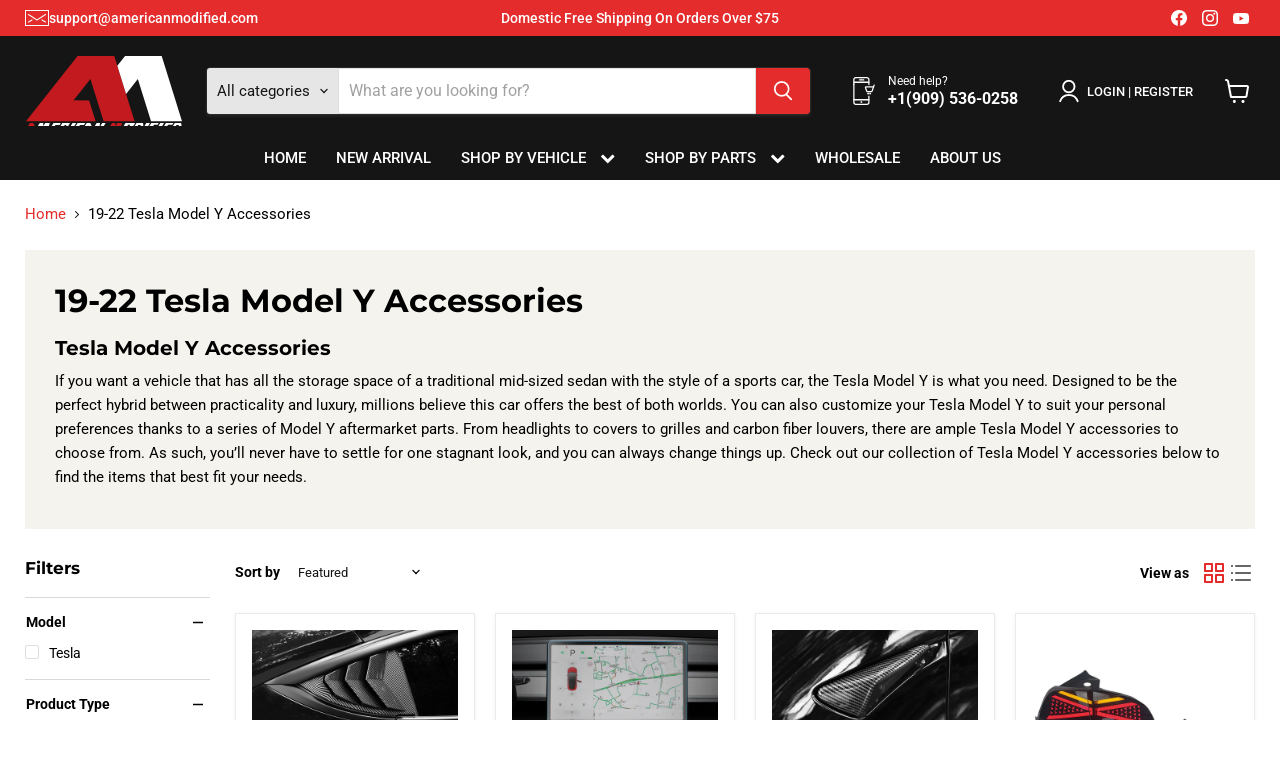

--- FILE ---
content_type: text/css
request_url: https://americanmodified.com/cdn/shop/t/61/assets/custom.css?v=10057609578937066651754109446
body_size: 6324
content:
body .site-logo-image{width:100%}hr.short{height:6px;background:#e32c2b;border:0;width:52px;margin:12px 0 25px}.site-footer-blocks *{text-decoration:none!important}ul.site-footer-block-content__info a{display:flex;align-items:center;gap:9px}.contact-about section.rich-text.rich-text--regular{margin-top:50px;margin-bottom:50px}.contact-about a.image-with-text__button.pxu-lia-element{min-width:250px}.contact-about h2.site-footer-block-title{display:none}.contact-about .site-footer-block-content,.contact-about .site-footer-block-content *{color:#000}.contact-about svg{width:42px;height:42px}.contact-about .site-footer-block-content .social-icons{margin-top:20px}.contact-about .site-footer-block-content .social-icons a.social-link{width:auto;height:auto}.become-globle .image-with-text__content{background:#000}.contact-about h2.rich-text-heading.rich-text-heading-large{font-size:30px;margin-top:0!important}.contact-about hr.short{margin-left:auto;margin-right:auto}.become-globle .image-with-text__content *{color:#fff}.multi-column-grid-section h2.image-with-text__heading.pxu-lia-element{font-size:24px}.why-chooes-am hr.short{margin-left:auto;margin-right:auto}.about-head .pxs-image-with-text-content{width:100%;max-width:1590px;margin:0 auto}.why-chooes-am{background:#f5f3ed;padding:60px 0}.why-chooes-am h2.section-title{margin-top:0!important}.why-chooes-am .grid,.why-chooes-am .grid *{text-align:center}.why-chooes-am section.image-with-text{margin-top:0}.why-chooes-am .multi-column-grid-section .grid .grid-column{max-width:calc(33.33% - 20px);text-align:left;flex:calc(33.33% - 20px)}.why-chooes-am section.image-with-text h2.image-with-text__heading{font-size:20px}.about-head h2.pxs-image-with-text-heading{font-style:italic;line-height:1.2;display:inline-block;margin-right:18px;margin-bottom:30px;background:#e32c2b;padding:10px 15px;text-transform:uppercase;position:relative;transform:skew(-20deg);transform-origin:bottom left;font-size:30px}.about-head h2.pxs-image-with-text-heading:after{content:"";position:absolute;top:0;right:-18px;width:10px;height:100%;background:#efefef}.faq-item{margin-bottom:1.5rem}.faq-question{cursor:pointer;font-weight:700;margin-bottom:.5rem}.faq-answer{display:none;padding-left:1rem}.nav-i-list .extclass3 .fa.fa-chevron-down,.nav-i-list .extclass4 .fa.fa-chevron-down{display:inline-block}.home-mul-col .inner-shad{background:transparent;padding:0;border-radius:4px;overflow:hidden;height:100%;border:1px solid rgba(128,128,128,.16);box-shadow:0 1px 4px #8080801c}body .home-mul-col h2.image-with-text__heading{font-size:24px}.home-mul-col section.multi-column-grid-section{padding-bottom:0}.highlights-banner__container.section-spacing{margin-top:34px}.image-with-x{display:flex;align-items:center;justify-content:space-between}h2.image-with-text__heading.pxu-lia-element{margin-bottom:7px}.image-with-text__text p{margin-bottom:10px;margin-top:10px}body .fx-right-cd{text-align:right}.loox-v2-carousel-app .loox-v2-carousel-container.has-round-arrows{padding-left:0!important;padding-right:0!important}.faq-item{margin:0}@supports (object-fit: cover){@media screen and (min-width: 720px){.image-with-text--desktop-height-400px .image-with-text__image{height:359px}}}div#shopify-section-template--19669568520410__1751198920e8bb9cb4 .product-section--container{padding:0!important}.custom-html--container h2.home-section--title,.custom-html--container{margin:0 auto;text-align:left;font-size:30px;text-transform:inherit}.html--section{padding-top:40px}div#shopify-section-template--19669568520410__1751198920e8bb9cb4 .product-section--container{margin-top:0}.faq-item{background:#f5f3ed;padding:0 13px;MARGIN-BOTTOM:10PX}.faq-item details.collapsible-tab{BORDER:0}.mobile-custom-tabs-row svg.icon-chevron-down{width:12px;height:12px}.mobile-custom-tabs-row summary.collapsible-tab__heading{font-size:18px}.faq-wrapper h3{margin-top:0;font-size:18px}.chooes-vicle.collection-list--section figure.collection__item-image,figure.collection__item-image{height:auto}.subcollections-grid__item span.subcollections-grid__item-info{font-size:13px!important}.chooes-vicle.collection-list--section{padding-top:0;padding-bottom:0}.ws-registration-form--title{font-size:30px;font-weight:700;border-top:1px solid #eee;padding-top:40px}ul.trusted_badges{display:none!important}.nav-i-list .fa.fa-chevron-down{display:none}.multi-column-grid-section{padding:0;text-align:center}.mobile-nav-content .navmenu-link,.mobile-nav-content .navmenu-item-text,.mobile-nav-primary-content .navmenu-link,.mobile-nav-primary-content .navmenu-item-text{font-size:16px}.mobile-nav-content li,.mobile-nav-primary-content li{border-bottom:1px solid #cccccc70}.mobile-nav-content{padding-top:0;border-top:1px solid #cccccc70}.why-chooes-am section.multi-column-grid-section{padding-bottom:0!important;padding-top:0!important}.multi-column-grid-section .section-title{margin-bottom:40px;font-size:2rem}section.multi-column-grid-section{padding-top:40px;padding-bottom:40px}.inner-shad{background:#f5f3ed;padding:0;border-radius:4px;overflow:hidden;height:100%}.inner-shad .btm-info-atc{padding:25px}.inner-shad .image-with-text__button{margin-top:20px}body .image-block-grid-td{padding-top:55%!important;display:block;position:relative;margin-bottom:0}body .image-block-grid-td img{width:100%;height:100%;object-fit:cover;margin:0;position:absolute;left:0;top:0}.multi-column-grid-section .grid .grid-column{max-width:calc(50% - 20px);text-align:left;flex:calc(50% - 20px)}.multi-column-grid-section .grid{display:flex;flex-wrap:wrap;row-gap:40px;column-gap:20px}.grid-column img{max-width:100%;height:auto;margin-bottom:15px}.grid-column h3{margin:10px 0}.grid-column p{font-size:.95rem}.grid-column .btn{display:inline-block;margin-top:10px;padding:10px 20px;background-color:#000;color:#fff;text-decoration:none;border-radius:5px}.image-with-text__heading{font-size:30px}.why-chooes-am h2.section-title{margin-bottom:23px}.why-chooes-am .grid .image-block-grid-td{padding:0!important}.why-chooes-am .grid .image-block-grid-td img{position:static;max-width:70px}.why-chooes-am .grid{margin-top:60px;justify-content:space-around}@media screen and (min-width: 1080px){.pxs-image-with-text-heading{font-size:40px}}.header-flex-column{display:flex;align-items:flex-end;justify-content:space-between}.image-with-video-sec .video-wrapper{padding-top:53%;display:block;position:relative}.image-with-video-sec{padding:50px 0}.image-with-video-sec section.image-with-text{margin-top:0}.image-with-video-sec .video-wrapper iframe{width:100%;height:100%;position:absolute;top:0;left:0;right:0;margin:auto}.image-with-video-sec .video-wrapper{border:0;border-radius:0;overflow:hidden}section#comments{margin-bottom:40px}.pages-layout-act nav.breadcrumbs-container{padding:0}.faq__answer-content a{color:#e32c2b}.shopify-section--faq section.faq.faq--regular{max-width:1200px;margin-top:40px}.shopify-section--faq section.faq.faq--regular span.faq__summary-heading{font-size:18px}.pages-layout-act header.page-masthead{margin-top:30px!important;margin-bottom:25px!important}.single-page-breadcurmn{background:#f5f3ed;padding:15px 0}.single-page-breadcurmn nav.breadcrumbs-container{margin-top:0;margin-bottom:0}body .pages-layout-act .page-content.rte{margin-top:25px}.pages-layout-act header.page-masthead nav.breadcrumbs-container{margin-top:0!important}.page-content.rte a{color:#e32c2b!important}.ws-registration-form--form .ws--whole input,.ws-registration-form--form .ws--whole select,.ws-registration-form--form .ws--whole textarea{font-family:Roboto,sans-serif!important;border:1px solid #707070!important;background-color:#fff!important;border-radius:6px!important;padding:10px 20px!important;margin-bottom:10px!important;font-size:16px!important;line-height:20px!important;color:#231f20!important}.contact-form .contact-page-content .page-content-4.rte h3,.form-block-er h3{margin-top:0}.contact-form .contact-page-content{max-width:1200px;display:flex;align-items:flex-start}.contact-form .contact-page-content .page-content-4.rte{flex:0 0 50%;text-align:left}.contact-form .contact-page-content .page-content-4.rte *{text-align:left!important}.form-block-er{flex:1}.overlay-c{max-width:100%;margin:0!important;padding:0!important}.page-content strong{font-weight:700!important}.aaaformbuilder_form{display:flex;flex-wrap:wrap}body div#aaa-form-builder button.button-input.btn.btn-default{background:#e32c2b!important;border-radius:4px!important}.pages-layout-act div#aaa-form-builder{padding:20px 0!important}body .ws-registration-form--form .type--checkbox input{height:auto!important;margin-bottom:0!important;margin-right:5px!important}body .ws-registration-form .type--submit .ws--wsaio-submit-btn{padding:14px!important;height:56px!important;min-height:inherit!important;line-height:normal}body .ws-registration-form--form input[type=submit]:hover{height:56px!important}article.site-page.pages-layout-act{margin-top:40px}.wc-bottom-space{margin-top:25px}.pages-layout-act .page-content{max-width:1200px}.wc-bottom-space .wc-block{display:block}.slideshow-slide__content .btn-group{display:none}.wc-bottom-space{display:flex;align-items:center}.product__container .tab-content h1,.product__container .tab-content h2,.product__container .tab-content h3,.product__container .tab-content h4{font-size:20px;font-weight:600!important}.product__container .tab-content strong{font-weight:600!important}.product__container .tab-content iframe{width:100%;height:28vw;border:0}.product__container .tab-content b{font-weight:600!important}.productitem--title{font-weight:500}.price__compare-at.visible{opacity:.7}.collection--description.rte p:first-child{margin-top:0}.readmore{margin-top:20px;display:inline-block;text-transform:uppercase;font-weight:700;font-size:14px;color:#e32c2b}.collection--description h1,.collection--description h2,.collection--description h3{margin-top:10px;margin-bottom:5px;font-size:20px}.subcollections-list__content[data-subcollections-layout=slideshow] .subcollections-grid__item-title{color:#000}svg.loox-icon{color:#f7a031}.subcollections-grid__item img{mix-blend-mode:multiply!important}.subcollections-grid__item figure.subcollections-grid__item-image{background:#f5f3ed}.collection--description.rte p{margin-top:0;margin-bottom:10px}ul.subcollections-list__content{margin-bottom:0!important}.productgrid--outer .productgrid--masthead{background:#f5f3ed;padding:30px}body .subcollections-collection__border{border:0}.collection--description{max-width:100%}ul.site-footer-block-content__info{padding:0;list-style:none;display:flex;flex-direction:column;gap:12px}.price.productitem__price{display:flex;align-items:center;column-gap:0;justify-content:flex-start}.productitem--info{padding-top:10px}.productitem__badge{bottom:auto;top:0;border-radius:2px;font-size:11px;text-transform:uppercase;padding:5px 7px;line-height:normal}@media screen and (min-width: 1024px){.site-footer-block-item{width:calc(22% - 1.171875rem * 3 / 4)}.pxs-image-with-text-content{max-width:50%}.site-footer-block-item.site-footer-block-rich-text{width:calc(35% - 1.171875rem * 3 / 4);padding-left:40px}.site-footer-block-item.site-footer-block-rich-text .footer-feedback{display:flex;align-items:flex-end;justify-content:space-between;max-width:482px;margin-right:0;margin-left:auto}.site-footer-block-item.site-footer-block-rich-text .site-footer-block-content.rte,.site-footer-block-item.site-footer-block-rich-text h2.site-footer-block-title{text-align:right}.site-footer-block-item.site-footer-block-rich-text .footer-feedback{display:flex;align-items:flex-end;justify-content:space-between}.site-footer-block-item.site-footer-block-rich-text .footer-feedback p{margin-bottom:0}}.site-footer__row--second .site-footer-right>:nth-child(1):not(:only-child){display:block}body .site-footer-credits{margin-block:0;color:#fff}body .payment-icons-item svg{width:34px;height:27px}body .payment-icons{justify-content:center}.site-footer-right.site-footer-right--payments-only h6{margin-bottom:17px;text-transform:uppercase;font-size:13px}.site-footer-item--information{gap:0}.site-footer__row p.copyright-text{max-width:980px;margin-right:auto;margin-left:auto}.site-footer-info{width:100%;border-top:1px solid #4c4c4c;padding-top:30px;margin-top:30px;text-align:center}.site-footer-item--information{margin-top:30px}.site-footer-block-title{text-transform:uppercase;font-size:14px}.site-footer-block-content.rte p{font-size:22px;font-weight:700}.footer-feedback h5{margin:0}.footer-feedback{margin-top:34px}.site-footer-logo{width:100%;position:relative;z-index:1;margin-bottom:40px}.site-footer-logo:before{content:"";width:100%;height:1px;background:#4c4c4c;position:absolute;top:50%;left:0;z-index:-1}.site-footer-logo img{max-width:140px;display:block;padding:0 20px;margin:auto;background:#151515}ul.site-footer-block-content__info li{display:flex;align-items:center;gap:9px}ul.site-footer-block-content__info li *{color:#fff}li.article--excerpt-wrapper{background:#fff}.pxs-newsletter-section{max-width:100%}.pxs-newsletter-text{margin:0}body .pxs-newsletter-section .newsletter .newsletter-submit .button-primary{background:#000;outline:0!important;box-shadow:none!important}.pxs-newsletter-header *{color:#fff}.newsletter-input .form-field-input{box-shadow:none!important;outline:0!important;border:0}body section.site-footer-wrapper{margin:0}section.pxs-newsletter.pxs-newsletter-desktop-alignment-left{margin:0}@media (min-width:980px){.pxs-newsletter-content{max-width:1200px;display:flex;flex-direction:inherit;text-align:left}.pxs-newsletter-heading{font-size:30px}.pxs-newsletter-section .newsletter .newsletter-input{width:calc(90% - 10px)}.pxs-newsletter-content .pxs-newsletter-header{text-align:left;max-width:100%;flex:1}.pxs-newsletter-content .newsletter{flex:0 0 50%;max-width:100%}}.testimonial{border:0;box-shadow:none;padding:0}.testimonial__content{padding:0}.testimonial__content{justify-content:flex-start;align-items:flex-start;text-align:left}.testimonial__author p{font-weight:700;color:#e32c2b}.testimonials--section{padding:50px 0}section.promo-mosaic--container{padding-bottom:30px}.collection-list--section{padding-top:50px;padding-bottom:50px}button.slick-prev.slick-arrow.slick-disabled{opacity:0;visibility:hidden}body .featured-slider .slick-prev:before,body .featured-slider .slick-next:before,body .wrap-cat .slick-prev:before,body .wrap-cat .slick-next:before{font-family:fontAwesome;background:#fff;color:#666;width:40px;height:40px;display:inline-block;text-align:center;line-height:40px;opacity:1;border:0;font-size:28px;text-shadow:none;border-radius:24px;box-shadow:0 0 0 1px #7f7f7f0d,0 2px 5px #7f7f7f80;transition:transform .15s cubic-bezier(.4,0,.2,1),box-shadow .15s cubic-bezier(.4,0,.2,1),opacity .15s cubic-bezier(.4,0,.2,1)}.slick-slide li.collection__item,.featured-slider,.wrap-cat{padding:0}body .featured-slider .slick-prev,.wrap-cat .slick-prev{left:-15px}li.collection__item:hover *{color:#f04f36!important}body .featured-slider .slick-next,.wrap-cat .slick-next{right:-15px}.pro0tabs ul.tabs{list-style:none;margin:0;padding:0;display:flex;gap:10px}.article--excerpt-content{text-align:left}.tab-content a.button-primary.featured-collection__button{margin-top:35px}.pro0tabs .button-secondary.collection-list__button.active,.pro0tabs .button-secondary.collection-list__button:hover{background:#e32c2b;border-color:#e32c2b;color:#fff}.featured-slider.slick-slider,.wrap-cat.slick-slider{position:relative;float:none;width:100%}body .featured-slider .slick-prev,body .featured-slider .slick-next,body .wrap-cat .slick-prev,body .wrap-cat .slick-next{position:absolute;display:block;height:40px;width:40px;line-height:0;font-size:0;cursor:pointer;background:transparent;color:transparent;top:50%;margin-top:-10px;padding:0;border:none;outline:none;font-size:16px;z-index:99}.blog-title h1{font-size:30px}.contact-form header.page-masthead h1.page-title{text-align:center;margin-bottom:0!important}.featured-slider.slick-slider,.wrap-cat.slick-slider{position:relative;display:block;box-sizing:border-box;-moz-box-sizing:border-box;-webkit-touch-callout:none;-webkit-user-select:none;-khtml-user-select:none;-moz-user-select:none;-ms-user-select:none;user-select:none;-ms-touch-action:pan-y;touch-action:pan-y;-webkit-tap-highlight-color:transparent;margin-bottom:0}.featured-slider.slick-slider .slick-slide,.wrap-cat.slick-slider .slick-slide{float:none;height:100%;min-height:1px;display:none;display:inline-flex;padding:0}.featured-slider.slick-slider .slick-track,.featured-slider.slick-slider .slick-list,.wrap-cat.slick-slider .slick-track,.wrap-cat.slick-slider .slick-list{-webkit-transform:translate3d(0,0,0);-moz-transform:translate3d(0,0,0);-ms-transform:translate3d(0,0,0);-o-transform:translate3d(0,0,0);transform:translateZ(0);position:relative;display:block}.featured-slider.slick-slider .slick-track,.slick-slider .slick-list{-webkit-transform:translate3d(0,0,0);-moz-transform:translate3d(0,0,0);-ms-transform:translate3d(0,0,0);-o-transform:translate3d(0,0,0);transform:translateZ(0)}.featured-slider .slick-list,.wrap-cat .slick-list{position:relative;overflow:hidden;display:block;margin:0;padding:0}.slick-track{display:flex!important;align-items:flex-start!important;gap:20px!important}body .featured-slider .slick-next:before,body .wrap-cat .slick-next:before{content:"\f105"}body .featured-slider .slick-prev:before{content:"\f104"}body .featured-slider .slick-prev:hover:before,body .featured-slider .slick-next:hover:before{background:#e32c2b;color:#fff;opacity:1}body .wrap-cat .slick-prev:before{content:"\f104"}body .wrap-cat .slick-prev:hover:before,body .wrap-cat .slick-next:hover:before{background:#e32c2b;color:#fff;opacity:1}.collection-list__content[data-layout=grid] .collection__item{height:100%}.collection-list__content[data-layout=grid].collection--image-crop-round .collection__item-image{height:85%;display:flex;align-items:center}.featured-collection__content[data-layout=grid] .productgrid--item{--open-height: inherit !important;--base-height: inherit !important}span.caption-subheader{display:block;margin-bottom:5px;opacity:.7}.collection__item span.collection__item-info.collection__item-title{color:#000}.collection-list--section figure.collection__item-image,figure.collection__item-image{background:#edecec;padding:20px;height:100%;border-radius:4px}.collection-list--section figure.collection__item-image *,figure.collection__item-image *{mix-blend-mode:multiply}.header-flex-column .button-secondary.collection-list__button{margin:0;font-size:12px;padding:8px 22px}header.page-masthead h1.page-title{text-align:left;margin-bottom:0!important}body header.page-masthead{max-width:1200px;text-align:left!important}.left-hd{text-align:left}h2.home-section--title,header.page-masthead h1.page-title{font-size:30px;text-transform:inherit}.left-hd h2.home-section--title{margin:0}.announcement-bar{padding:4px 0}.announcement-bar .featured-collection__container{display:flex;align-items:center;justify-content:space-between}.car-modal-selection .car-modal-wrapper{box-shadow:0 0 12px 1px #78787857;background-color:#fecd00;padding:35px 5.438%}body .car-modal-selection{margin-top:0;padding-bottom:0}.car-modal-selection .container{max-width:1600px;padding-right:25px;padding-left:25px}.car-modal-selection{position:relative;z-index:1;padding-bottom:6.201%}.down-part-label h3.normal-font-two{color:#fff;margin:0;padding-bottom:15px}.car-modal-selection .container{padding-right:25px;padding-left:25px;--layout-container-max-width: 1600px;--layout-container-gutter: 10px;max-width:var(--layout-container-max-width);margin:0 auto}@media screen and (min-width: 1200px){.car-modal-selection{margin-top:-80px}}.car-modal-selection .car-modal-wrapper{box-shadow:none;background-color:#e32c2b;padding:22px 3.438%}.car-modal-selection .car-modal-wrapper .upper-part{padding-bottom:20px}.car-modal-selection .car-modal-wrapper .upper-part h3{width:calc(100% - 41px);display:inline-block;margin-bottom:0;vertical-align:middle;padding-left:21px;font-weight:700}@media screen and (min-width: 768px){body .loox-v2-carousel-app .loox-v2-carousel-container.has-round-arrows{padding-left:0;padding-right:0}.car-modal-selection .car-modal-wrapper .upper-part h3{font-size:25px}}.car-modal-selection .car-modal-wrapper .down-part{width:100%;display:-ms-flexbox;display:-webkit-flex;display:flex;-webkit-flex-direction:row;-ms-flex-direction:row;flex-direction:row;-webkit-flex-wrap:wrap;-ms-flex-wrap:wrap;flex-wrap:wrap;-webkit-align-items:center;-ms-flex-align:center;align-items:center}.car-modal-selection .car-modal-wrapper .down-part .down-part-label{max-width:200px}@media screen and (min-width: 768px){.car-modal-selection .car-modal-wrapper .down-part .down-part-label{font-size:18px}}.car-modal-selection .car-modal-wrapper .down-part>*{-webkit-flex:1 0 auto;-ms-flex:1 0 auto;flex:1 0 auto}.car-modal-selection .car-modal-wrapper .down-part .down-part-select{padding:0;display:-ms-flexbox;display:-webkit-flex;display:flex;-webkit-flex-direction:row;-ms-flex-direction:row;flex-direction:row;-webkit-align-items:center;-ms-flex-align:center;align-items:center}.down-part.secondary-font{gap:15px}.down-part-label h3.normal-font-two{color:#fff;margin:0;padding-bottom:15px;line-height:normal;display:flex;align-items:flex-end;gap:7px}body .car-modal-selection .car-modal-wrapper .down-part .down-part-btn button{padding:16px;background:#000;border-radius:3px;border:1px solid #000;font-size:15px}.car-modal-selection .car-modal-wrapper .down-part .down-part-select .down-part-select-wrapper select{outline:0;box-shadow:none!important}.car-modal-selection .car-modal-wrapper .down-part .down-part-select .down-part-select-wrapper select{cursor:pointer}.car-modal-selection .car-modal-wrapper .down-part .down-part-select .down-part-select-wrapper{width:33.33%;font-size:15px;border:0;background-color:#f7f7f7;margin-left:0;padding:16px;display:-ms-flexbox;display:-webkit-flex;display:flex;-webkit-flex-direction:row;-ms-flex-direction:row;flex-direction:row;border-radius:3px}body .down-part-select{gap:15px}@media (min-width: 1441px){.car-modal-selection .car-modal-wrapper .down-part .down-part-select .down-part-select-wrapper{margin-left:0}}.car-modal-selection .car-modal-wrapper .down-part .down-part-select .down-part-select-wrapper .label{padding-right:10px;-webkit-flex:1 1 30%;-ms-flex:1 1 30%;flex:1 1 30%}.car-modal-selection .car-modal-wrapper .down-part .down-part-select .down-part-select-wrapper select{background-color:transparent;border-width:0;border-left:1px solid #a4a4a4;padding-left:10px;font-family:inherit;-webkit-appearance:none;background-image:url(//americanmodified.com/cdn/shop/t/50/assets/select_dropdown.png?v=67179960428406209151653454202);background-repeat:no-repeat;background-position:center right;padding-right:13px;-webkit-flex:1 1 100%;-ms-flex:1 1 100%;flex:1 1 100%;text-transform:capitalize}.car-modal-selection .car-modal-wrapper .down-part .down-part-btn{max-width:135px}.car-modal-selection .car-modal-wrapper .down-part .down-part-btn button{font-family:inherit}@media screen and (min-width: 768px){.car-modal-selection .car-modal-wrapper .down-part .down-part-btn button{padding:12px 10px;width:100%}.promo-mosaic--height-small .promo-mosaic--inner.promo-mosaic--layout-4 .promo-block h2.promo-block--header{font-size:26px}}@media screen and (min-width: 1280px){.car-modal-selection .car-modal-wrapper .down-part .down-part-btn{max-width:168px}}@media screen and (max-width: 1199px){.car-modal-selection .car-modal-wrapper .upper-part{padding-bottom:30px;text-align:center}.car-modal-selection .car-modal-wrapper .upper-part h3{width:auto}.car-modal-selection .car-modal-wrapper .down-part{text-align:center}.car-modal-selection .car-modal-wrapper .down-part .down-part-label,.car-modal-selection .car-modal-wrapper .down-part .down-part-btn{width:100%;max-width:100%}.car-modal-selection .car-modal-wrapper .down-part .down-part-label{margin-bottom:20px}.car-modal-selection .car-modal-wrapper .down-part .down-part-select{padding-right:0;margin-left:-15px;width:calc(100% + 15px)}.car-modal-selection .car-modal-wrapper .down-part .down-part-btn{margin-top:15px}}.pxs-image-with-text-background.mobile-image{display:none}@media screen and (max-width: 767px){body .pxs-image-with-text-background.mobile-image{display:block;padding-bottom:100%!important}body .pxs-image-with-text-background.desktop-image{display:none}body .image-with-x{margin-bottom:25px}body .site-logo{max-width:86px}.about-head h2.pxs-image-with-text-heading{font-size:14px;margin:0 auto}[data-site-header-mobile-search-button] .site-header-logo img.site-logo-image{object-fit:contain!important;max-height:59px}.image-with-video-sec .image-with-text__content{padding-left:0;padding-right:0}.why-chooes-am .grid .image-block-grid-td img{position:static;max-width:51px}body .inner-shad .image-with-text__button{margin-top:10px}body .pxs-image-with-text-heading{font-size:26px}body .inner-shad .btm-info-atc{padding:20px}body .home-mul-col h2.image-with-text__heading{font-size:18px}body .fx-right-cd h2.site-footer-block-title{padding-bottom:9px}.product-form--atc.sticky{position:fixed;bottom:0;left:0;width:100%;padding:15px;background:#fff;flex-direction:inherit!important;z-index:1000}body .product-recommendations--container .productgrid--item{width:10.9375rem}.product-recommendations--container{background-color:#f5f3ed}body .product-recommendations--container .product-section--content.product-row{padding:0 0 10px}.product-recommendations--container .flickity-viewport{overflow:hidden}body .product-recommendations--container{padding-bottom:30px}body .product-recently-viewed--section{position:relative;margin-top:0;margin-bottom:40px}aside.product-section--container.product-recently-viewed--section{margin-top:0}html body .product-recommendations--section,body .product-recommendations--section{margin-bottom:0}.product-form--atc.sticky .product-form__action-wrapper{row-gap:10px}.product-form--atc.sticky label.quantity-selector__label{display:none}.product-form--atc.sticky more-payment-options-link{display:none}.product-form--atc.sticky .product-form__action-wrapper{flex-direction:inherit;align-items:flex-end}.product-form--atc.sticky .product-form__action-wrapper quantity-selector.quantity-selector{max-width:172px}.product-form--atc.sticky .product-form__action-wrapper quantity-selector.quantity-selector input{min-width:50px;width:50px;padding:.9375rem 10px}.product-form--atc.sticky .quantity-selector__button{padding:.9375rem 15px}.dynamic-video-wrapper,.navmenu-meganav-wrapper,.site-navigation,.product-section--container,.product-row--container,.productgrid--outer,.pagination--container,.page-content,.page-masthead,.message-banner--outer,.breadcrumbs-container,.atc-banner--outer,.contact-page-content,.account-page-content,.account-page-masthead,.pxs-image-with-text-section,.pxs-newsletter-section,.pxs-map-section,.testimonials-section,.slideshow--width-content,.shoppable-image,.rich-text,.promo-mosaic--container,.promo-grid--container,.page__container,.menulist-container,.logolist--container,.image-with-text,.custom-html--container,.custom-liquid--container,.highlights-banner__content,.highlights-banner__container.content-width,.featured-product__container,.featured-collection__container,.faq,.countdown-timer,.collection-list__container,.blogposts--container,.subcollections-banner__container,.subcollections__container,.subcollections-featured-collection__header,.utility-bar__content,.blog--container,.product-compare-container,.product__container,.password-page-footer,.password-page-content--inner,.cart--section,.article--container,.article-image--content-width,.announcement-bar-text-mobile,.announcement-bar-text,.fourohfour--container,.site-footer-item,.site-header-main{padding-left:15px;padding-right:15px}.collection-list__content[data-layout=grid].collection--image-crop-round .collection__item-image{height:78%}.multi-column-grid-section .grid .grid-column{max-width:100%;text-align:left;flex:100%}body .image-with-text__heading{font-size:24px}body .contact-form .contact-page-content{flex-wrap:wrap}.pxs-image-with-text-heading{font-size:30px}.contact-form .contact-page-content .page-content-4.rte{flex:100%;text-align:left;margin-bottom:15px}.car-modal-selection .car-modal-wrapper .down-part .down-part-select{margin-left:0;width:100%;-webkit-flex-direction:column;-ms-flex-direction:column;flex-direction:column}.car-modal-selection .car-modal-wrapper .down-part .down-part-select .down-part-select-wrapper{margin-left:0;margin-bottom:15px;max-width:250px;width:100%}.about-head .pxs-image-with-text-content{text-align:center}.image-with-video-sec{padding:25px 0 0}.why-chooes-am h2.section-title{font-size:24px}html body .why-chooes-am .grid{flex-wrap:wrap;overflow:inherit;margin-top:30px;justify-content:space-between}.why-chooes-am .multi-column-grid-section .grid .grid-column{max-width:calc(50% - 7px);text-align:left;flex:calc(50% - 7px)}.why-chooes-am .grid .btm-info-atc{padding:7px}section.multi-column-grid-section{padding-top:15px;padding-bottom:15px}.pxu-lia-block .image-with-text__content{padding:20px}}.announcement-bar .featured-collection__container *{text-decoration:none!important}.utility-bar__social-container.utility-bar__social-list{justify-content:flex-end}.mail-txt.hidden-xs a{display:flex;align-items:center;gap:10px}.utility-bar__social-list .social-link{width:auto;margin:0}.announcement-bar section.panel,.mail-txt.hidden-xs{flex:0 0 25%;max-width:25%}.small-promo-content p{font-weight:600;font-size:16px}span.small-promo-content_heading{font-size:12px;font-weight:400}.price.productitem__price .price__compare-at.visible{line-height:normal}.productitem--title{margin-bottom:7px}.middle-wrap{position:relative}body .price__compare-at.visible *{font-size:16px}.productitem--emphasis .productitem__price .price__current{font-size:18px;font-weight:700}.middle-wrap{flex:1;padding:0 10px}.panel-header{text-align:right}.mail-txt.hidden-xs{display:flex;justify-content:flex-start}.announcement-bar .featured-collection__container *{font-family:Roboto,sans-serif;font-style:normal;font-weight:500;font-size:var(--font-size-menu);letter-spacing:0em;line-height:17px}.ft-drive-img.text-center img{max-width:100%;vertical-align:middle;border-style:none}.ft-drive-img.text-center{margin-top:30px}.ft-drive-img.text-center h2{font-size:24px;text-transform:inherit;margin:0}.pro-i-tabs .tab-click{font-size:18px;font-weight:700;float:left;height:56px;line-height:53px;background:#efefef;border:1px solid #d1d1d1;border-top:3px solid #efefef;border-bottom-color:#efefef;color:#000;text-transform:uppercase;padding:0 50px;margin-right:-1px;position:relative;z-index:1}body .product-form--atc-button.mdc-ripple-surface.mdc-ripple-upgraded{background:#e32c2b;border-color:#e32c2b;color:#fff}span.atc-button--text{display:flex!important;align-items:center;justify-content:center;gap:10px;text-transform:uppercase;font-weight:700}.cws_ymm_box_cont{background:#e32c2b}.product--section{margin-top:30px}body form#ymm_form{flex:1}#ymm_searchbox ul{justify-content:flex-end}.cws_ymm_box_cont div#ymm_searchbox{margin:0!important}body .product--section{margin-top:30px}.cws_ymm_box_cont div#ymm_searchbox{background:transparent;border:0}div#ymm_searchbox h2#ymm_label{margin:0;text-align:left;flex:0 0 300px;color:#fff}#ymm_searchbox label{color:#fff!important}#ymm_searchbox .btn.ymm_search,#ymm_searchbox .btn.ymm_search[disabled]{background:#000!important}.pro-i-tabs .tab-click.active{background-color:#fff;border-bottom-color:#fff;border-top-color:#e32c2b;color:#e32c2b}body .ymm-page-width{max-width:1600px}div#ymm_searchbox{display:flex;align-items:center;gap:15px}div#ymm_searchbox h2#ymm_label{margin:0;text-align:left;flex:none}body .ymm_app .search__wrapper{align-items:center;justify-content:space-between;display:grid!important;margin:0!important;border:medium none!important;grid-template-columns:30% 70%;padding:0!important;background-color:transparent!important}.pro-i-content .tab-content{padding:21px 27px}.product__price .price__current{color:#e32c2b;font-weight:600;letter-spacing:0;font-size:24px}ul.trusted_badges{display:flex;align-items:center;margin:0;padding:16px 0;gap:8px;justify-content:flex-start;background:transparent}.template-product .tab-content a{color:#e32c2b}body ul.trusted_badges li{margin:0}ul.trusted_badges li{width:49%;display:inline-block;max-width:90px;padding:0 5px;margin-bottom:20px}ul.trusted_badges li img{max-width:100%;display:block;height:auto}.share-buttons .share-buttons--title{font-size:16px}.product--section .pro-tabs ul.tabs li a{font-size:18px;font-weight:700;height:56px;line-height:53px;background:#efefef;border:1px solid #d1d1d1;border-top:2px solid #d1d1d1;border-bottom-color:#efefef;color:#000;text-transform:uppercase;padding:0 50px;margin-right:-1px;position:relative;z-index:1;list-style:none;display:block;text-decoration:none}.product--section .pro-tabs .content-tabs{background:#fff;border:1px solid #d1d1d1;margin-top:-1px;padding:21px 27px}.product-recommendations--container .product-section--content.product-row h2.product-section--title.product-recommendations--title{flex:0 0 100%}.product-recommendations--container .product-section--content.product-row{flex-wrap:wrap}body .product-recently-viewed--section{position:relative;margin-top:16px;margin-bottom:40px}.product-recommendations--container .product-section--content.product-row h2.product-section--title.product-recommendations--title{margin-top:0;text-align:center}.product--section .pro-tabs ul.tabs{display:flex;margin:0;padding:0}.filter-group--wrapper{overflow:visible;max-height:300px;overflow-y:auto;display:block}.product-recently-viewed__wrapper h2.product-recently-viewed__heading{font-size:30px;text-align:center;width:100%}.product-recently-viewed__wrapper button.product-recently-viewed__clear{display:none}.template-collection .recently-viewed--section{margin-bottom:45px}body .product-recently-viewed__wrapper,.product-recommendations--container .product-section--content.product-row{padding:40px;background-color:#f5f3ed}.product-recently-viewed__wrapper{background-color:#f5f3ed}.product--section .pro-tabs{margin-top:40px;max-width:1400px;margin-left:auto;margin-right:auto;padding:0 15px}body .product-recommendations--section{margin-bottom:40px}.product--section .pro-tabs ul.tabs li .active{background-color:#fff;border-bottom-color:#fff;border-top-color:#e32c2b;color:#e32c2b}h2.product-section--title.product-recommendations--title{font-size:30px;text-transform:inherit;text-align:left}.product--section .pro-tabs ul.tabs li{list-style:none}.product--section .mobile-custom-tabs-row{display:none}body .filter-item a{align-items:flex-start;font-size:14px}@media (max-width:1024px){div#ymm_searchbox{flex-wrap:wrap}}@media (max-width:768px){body #ymm_searchbox ul li{padding:7px 7px 0}.cws_ymm_box_cont div#ymm_searchbox{padding-left:0;padding-right:0}}
/*# sourceMappingURL=/cdn/shop/t/61/assets/custom.css.map?v=10057609578937066651754109446 */
